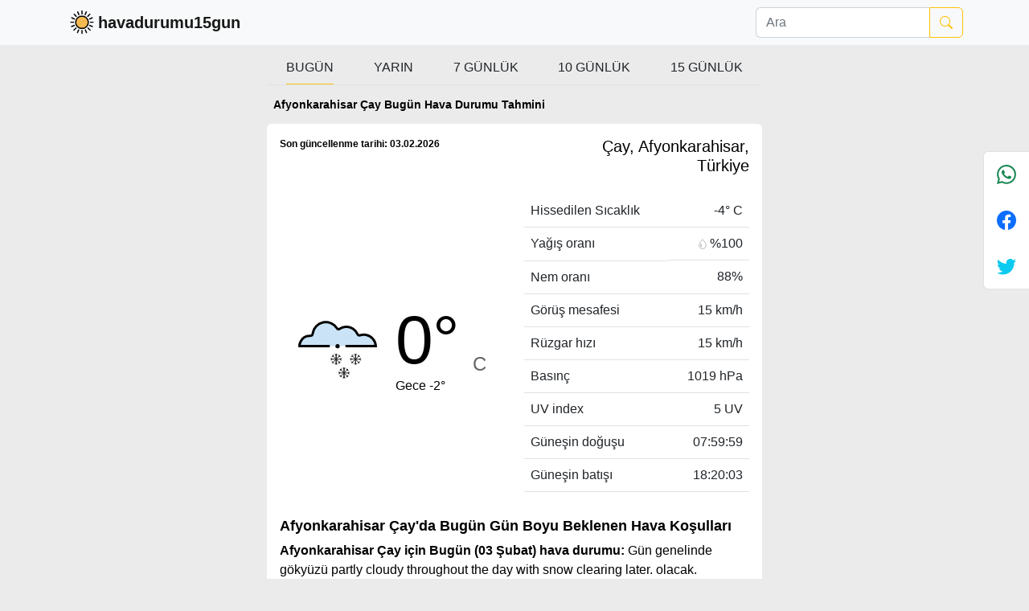

--- FILE ---
content_type: text/html; charset=UTF-8
request_url: https://havadurumu15gun.com/bugun-hava-durumu/afyonkarahisar-cay-bugun-hava-durumu
body_size: 8884
content:
<!doctype html>
<html xmlns="http://www.w3.org/1999/xhtml" lang="tr">

<head>
    <meta charset="UTF-8">
<meta http-equiv="X-UA-Compatible" content="IE=edge">
<meta name="viewport" content="width=device-width, initial-scale=1.0">
<meta name="description" content="<strong>Afyonkarahisar Çay için Bugün (03 Şubat) hava durumu:</strong> Gün genelinde gökyüzü partly cloudy throughout the day with snow clearing later...." />
<meta name="robots" content="max-snippet:-1, max-image-preview:large, max-video-preview:-1" />
<meta name="keywords" content="hava durumu, hava durumu 10 günlük, hava durumu 15 günlük, hava durumu 7 günlük" />
<meta name="yandex-verification" content="a3055882c1d14427" />
<meta name="theme-color" content="#f6b852">
<title>Afyonkarahisar Çay bugün hava durumu - havadurumu15gun</title>

<meta property="og:type" content="website">
<meta property="og:title" content="Afyonkarahisar Çay bugün hava durumu - havadurumu15gun">
<meta property="og:description" content="<strong>Afyonkarahisar Çay için Bugün (03 Şubat) hava durumu:</strong> Gün genelinde gökyüzü partly cloudy throughout the day with snow clearing later....">
<meta property="site_name" content="havadurumu15gun">
<meta property="og:url" content="https://havadurumu15gun.com/bugun-hava-durumu/afyonkarahisar-cay-bugun-hava-durumu">
<meta property="og:image" content="https://havadurumu15gun.com/images/bugun-hava-durumu/afyonkarahisar-cay-bugun-hava-durumu.jpg">
<meta property="og:image:url" content="https://havadurumu15gun.com/images/bugun-hava-durumu/afyonkarahisar-cay-bugun-hava-durumu.jpg">
<meta property="og:image:secure_url" content="https://havadurumu15gun.com/images/bugun-hava-durumu/afyonkarahisar-cay-bugun-hava-durumu.jpg">

<meta name="twitter:image" content="https://havadurumu15gun.com/images/bugun-hava-durumu/afyonkarahisar-cay-bugun-hava-durumu.jpg">
<meta name="twitter:card" content="summary">
<meta name="twitter:text:title" content="Afyonkarahisar Çay bugün hava durumu - havadurumu15gun">
<meta name="twitter:title" content="Afyonkarahisar Çay bugün hava durumu - havadurumu15gun">
<meta name="twitter:description" content="<strong>Afyonkarahisar Çay için Bugün (03 Şubat) hava durumu:</strong> Gün genelinde gökyüzü partly cloudy throughout the day with snow clearing later....">
<meta name="twitter:image:src" content="https://havadurumu15gun.com/images/bugun-hava-durumu/afyonkarahisar-cay-bugun-hava-durumu.jpg">
<meta name="twitter:site" content="havadurumu15gun.com">

<meta name="google-adsense-account" content="ca-pub-1370866852464259">

    <meta name="geo.region" content="TR" />
    <meta name="geo.placename" content="Çay, Afyonkarahisar, Türkiye" />
    <meta name="geo.position" content="38.5913;31.0206" />
    <meta name="ICBM" content="38.5913, 31.0206" />

    <meta property="og:latitude" content="38.5913" />
    <meta property="og:longitude" content="31.0206" />
    <meta property="og:street-address" content="Çay, Afyonkarahisar, Türkiye" />
    <meta property="og:locality" content="Çay, Afyonkarahisar, Türkiye" />
    <meta property="og:region" content="TR" />
    <meta property="og:country-name" content="Türkiye" />

<link rel="canonical" href="https://havadurumu15gun.com/bugun-hava-durumu/afyonkarahisar-cay-bugun-hava-durumu" />
<link rel="manifest" href="/manifest.json">
<link rel="apple-touch-icon" href="/assets/img/havadurumu15gun-logo-64x64.png">
<link rel="icon" type="image/png" sizes="192x192" href="/assets/img/havadurumu15gun-logo-192x192.png" />
<link rel="icon" type="image/png" sizes="96x96" href="/assets/img/havadurumu15gun-logo-96x96.png" />
<link rel="alternate" type="application/rss+xml" href="https://havadurumu15gun.com/rss/bugun.xml" />
<link rel="alternate" type="application/rss+xml" href="https://havadurumu15gun.com/rss/bugunilce.xml" />
<link rel="alternate" type="application/rss+xml" href="https://havadurumu15gun.com/rss/yarin.xml" />
<link rel="alternate" type="application/rss+xml" href="https://havadurumu15gun.com/rss/yarinilce.xml" />

    <script type="application/ld+json">
        {
            "@context": "https://schema.org",
            "@type": "Place",
            "address": {
                "@type": "PostalAddress",
                "addressLocality": "Çay, Afyonkarahisar, Türkiye",
                "addressRegion": "TR",
                "postalCode": ""
            },
            "geo": {
                "@type": "GeoCoordinates",
                "latitude": "38.5913",
                "longitude": "31.0206",
                "addressCountry": "TR",
                "postalCode": ""
            },
            "name": "Çay, Afyonkarahisar, Türkiye"
        }
    </script>
    <script async src="https://pagead2.googlesyndication.com/pagead/js/adsbygoogle.js?client=ca-pub-1370866852464259" crossorigin="anonymous"></script>
    <link rel="stylesheet" href="/assets/dist/css/main.min.css">
    <link rel="amphtml" href="https://havadurumu15gun.com/bugun-hava-durumu/afyonkarahisar-cay-bugun-hava-durumu?amp=true">

    <script type="application/ld+json">
    {
        "@context": "http://schema.org",
        "@type": "BreadcrumbList",
        "name": "Afyonkarahisar Çay bugün hava durumu - havadurumu15gun",
        "itemListElement": [{
            "@type": "ListItem",
            "position": 1,
            "item": "https://havadurumu15gun.com/",
            "url": "https://havadurumu15gun.com/",
            "name": "Hava Durumu"
        }, {
            "@type": "ListItem",
            "position": 2,
            "item": "https://havadurumu15gun.com/bugun-hava-durumu/afyonkarahisar-cay-bugun-hava-durumu",
            "url": "https://havadurumu15gun.com/bugun-hava-durumu/afyonkarahisar-cay-bugun-hava-durumu",
            "description": "<strong>Afyonkarahisar Çay için Bugün (03 Şubat) hava durumu:</strong> Gün genelinde gökyüzü partly cloudy throughout the day with snow clearing later. olacak. Sıcaklıklar <strong>-2°C ile 0°C</strong> arasında değişirken, hissedilen sıcaklık ortalama -5°C seviyesinde kalacak.",
            "name": "Afyonkarahisar Çay bugün hava durumu - havadurumu15gun",
            "image": "https://havadurumu15gun.com/images/bugun-hava-durumu/afyonkarahisar-cay-bugun-hava-durumu.jpg"
        }]
    }
</script>
    
    <script type="application/ld+json">
        {
            "@context": "https://schema.org",
            "@type": "Article",
            "inLanguage": "tr-TR",
            "mainEntityOfPage": {
                "@type": "WebPage",
                "@id": "https://havadurumu15gun.com/bugun-hava-durumu/afyonkarahisar-cay-bugun-hava-durumu"
            },
            "headline": "Afyonkarahisar Çay Bugün Hava Durumu Tahmini",
            "alternativeHeadline": "Afyonkarahisar Çay Bugün Hava Durumu Tahmini",
            "image": {
                "@type": "ImageObject",
                "url": "https://havadurumu15gun.com/images/bugun-hava-durumu/afyonkarahisar-cay-bugun-hava-durumu.jpg"
            },
            "datePublished": "2026-02-03",
            "dateModified": "2026-02-03",
            "description": "<strong>Afyonkarahisar Çay için Bugün (03 Şubat) hava durumu:</strong> Gün genelinde gökyüzü partly cloudy throughout the day with snow clearing later. olacak. Sıcaklıklar <strong>-2°C ile 0°C</strong> arasında değişirken, hissedilen sıcaklık ortalama -5°C seviyesinde kalacak.",
            "articleBody": "03 Şubat günü Afyonkarahisar Çay'da hava genel olarak partly cloudy throughout the day with snow clearing later. bir seyir izleyecek. Güne <strong>-2°C</strong> ile başlarken, öğle saatlerinde termometreler <strong>0°C</strong> seviyesine çıkacak. Bulut örtüsü %75 oranında dağılım gösterirken, basınç 1019 hPa civarında sabit kalacak. Günlük planlarınız için kritik olan gün doğumu 07:59:59 ve gün batımı 18:20:03 saatleri arasındadır. UV indeksi düşük, güneş açısından riskli bir durum bulunmuyor.",
            "author": {
                "@type": "Organization",
                "name": "Hava durumu 15 gün",
                "url": "https://havadurumu15gun.com"
            },
            "publisher": {
                "@type": "Organization",
                "name": "havadurumu15gun.com",
                "logo": {
                    "@type": "ImageObject",
                    "url": "https://havadurumu15gun.com/assets/img/havadurumu15gun-logo-192x192.png"
                }
            },
            "keywords": [
                "Afyonkarahisar Çay Bugün Hava Durumu Tahmini",
                "Afyonkarahisar Çay bugün hava durumu - havadurumu15gun"
            ]
        }
    </script>


    <script type="application/ld+json">
        {
            "@context": "https://schema.org",
            "@type": "NewsArticle",
            "inLanguage": "tr-TR",
            "articleSection": "hava durumu",
            "mainEntityOfPage": {
                "@type": "WebPage",
                "@id": "https://havadurumu15gun.com/bugun-hava-durumu/afyonkarahisar-cay-bugun-hava-durumu"
            },
            "headline": "Afyonkarahisar Çay Bugün Hava Durumu Tahmini",
            "alternativeHeadline": "Afyonkarahisar Çay Bugün Hava Durumu Tahmini",
            "keywords": [
                "Afyonkarahisar Çay Bugün Hava Durumu Tahmini",
                "Afyonkarahisar Çay bugün hava durumu - havadurumu15gun"
            ],
            "image": {
                "@type": "ImageObject",
                "url": "https://havadurumu15gun.com/images/bugun-hava-durumu/afyonkarahisar-cay-bugun-hava-durumu.jpg"
            },
            "datePublished": "2026-02-03",
            "dateModified": "2026-02-03",
            "description": "<strong>Afyonkarahisar Çay için Bugün (03 Şubat) hava durumu:</strong> Gün genelinde gökyüzü partly cloudy throughout the day with snow clearing later. olacak. Sıcaklıklar <strong>-2°C ile 0°C</strong> arasında değişirken, hissedilen sıcaklık ortalama -5°C seviyesinde kalacak.",
            "articleBody": "03 Şubat günü Afyonkarahisar Çay'da hava genel olarak partly cloudy throughout the day with snow clearing later. bir seyir izleyecek. Güne <strong>-2°C</strong> ile başlarken, öğle saatlerinde termometreler <strong>0°C</strong> seviyesine çıkacak. Bulut örtüsü %75 oranında dağılım gösterirken, basınç 1019 hPa civarında sabit kalacak. Günlük planlarınız için kritik olan gün doğumu 07:59:59 ve gün batımı 18:20:03 saatleri arasındadır. UV indeksi düşük, güneş açısından riskli bir durum bulunmuyor.",
            "author": {
                "@type": "Organization",
                "name": "Hava durumu 15 gün",
                "url": "https://havadurumu15gun.com"
            },
            "publisher": {
                "@type": "Organization",
                "name": "havadurumu15gun.com",
                "logo": {
                    "@type": "ImageObject",
                    "url": "https://havadurumu15gun.com/assets/img/havadurumu15gun-logo-192x192.png"
                }
            }
        }
    </script>

    <script type="application/ld+json">
        {
            "@context": "https://schema.org",
            "@type": "Event",
            "name": "Afyonkarahisar Çay bugün hava durumu - havadurumu15gun",
            "startDate": "2026-02-03",
            "endDate": "2026-02-03",
            "description": "<strong>Afyonkarahisar Çay için Bugün (03 Şubat) hava durumu:</strong> Gün genelinde gökyüzü partly cloudy throughout the day with snow clearing later. olacak. Sıcaklıklar <strong>-2°C ile 0°C</strong> arasında değişirken, hissedilen sıcaklık ortalama -5°C seviyesinde kalacak.",
            "location": {
                "@type": "Place",
                "name": "Çay, Afyonkarahisar, Türkiye",
                "address": {
                    "@type": "PostalAddress",
                    "addressLocality": "Çay, Afyonkarahisar, Türkiye",
                    "addressCountry": "TR"
                },
                "geo": {
                    "@type": "GeoCoordinates",
                    "latitude": "38.5913",
                    "longitude": "31.0206"
                }
            },
            "image": "https://havadurumu15gun.com/images/bugun-hava-durumu/afyonkarahisar-cay-bugun-hava-durumu.jpg",
            "url": "https://havadurumu15gun.com/bugun-hava-durumu/afyonkarahisar-cay-bugun-hava-durumu"
        }
    </script>


    <!-- Google tag (gtag.js) -->
    <script async src="https://www.googletagmanager.com/gtag/js?id=G-HEPE5SJ66S"></script>
    <script>
        window.dataLayer = window.dataLayer || [];

        function gtag() {
            dataLayer.push(arguments);
        }
        gtag('js', new Date());

        gtag('config', 'G-HEPE5SJ66S');
    </script>


    <!--<script>
    if ('serviceWorker' in navigator) {
        window.addEventListener('load', () => {
            navigator.serviceWorker.register('/serviceworker.js')
                .then((reg) => console.log('Success: ', reg.scope))
                .catch((err) => console.log('Failure: ', err));
        })
    }
</script>-->
</head>

<body>
    <header class="navbar navbar-expand-lg navbar-light bg-light">
    <div class="container">
        <a hreflang="tr" title="havadurumu15gun" class="navbar-brand d-flex align-items-center fw-bold" href="/"><img width="40" height="30" src="/assets/img/favicon.svg" alt="havadurumu15gun-logo">havadurumu15gun</a>
        <button class="navbar-toggler" type="button" data-bs-toggle="collapse" data-bs-target="#navbarSupportedContent" aria-controls="navbarSupportedContent" aria-expanded="false" aria-label="Toggle navigation">
            <span class="navbar-toggler-icon"></span>
        </button>
                    <div class="collapse navbar-collapse" id="navbarSupportedContent">
                <ul class="navbar-nav me-auto mb-2 mb-lg-0">

                </ul>
                <form action="/searchpage" method="get" class="position-relative" role="search">
                    <div class="d-flex navbar-search-box">
                        <input autocomplete="off" name="query" type="text" onkeyup="return weatherBzr.searchInput(this, 'search-result-nav', '');" class="form-control" placeholder="Ara" aria-label="Ara">
                        <button title="search button" class="btn btn-outline-warning d-flex align-items-center" type="submit">
                            <svg xmlns="http://www.w3.org/2000/svg" width="16" height="16" fill="currentColor" class="bi bi-search" viewBox="0 0 16 16">
                                <path d="M11.742 10.344a6.5 6.5 0 1 0-1.397 1.398h-.001c.03.04.062.078.098.115l3.85 3.85a1 1 0 0 0 1.415-1.414l-3.85-3.85a1.007 1.007 0 0 0-.115-.1zM12 6.5a5.5 5.5 0 1 1-11 0 5.5 5.5 0 0 1 11 0z" />
                            </svg>
                        </button>
                    </div>
                    <div class="search-result-nav position-absolute w-100 bg-white rounded-top"></div>
                </form>
            </div>
            </div>
</header>    <div class="container-fluid">
        <div class="row justify-content-center mt-2">
            <div class="col-lg-6">
                
<div class="d-flex justify-content-between overflow-auto border-bottom mb-2 px-0 px-md-3 overflow-auto">
    <a title="Afyonkarahisar Çay bugün hava durumu" hreflang="tr" href="/bugun-hava-durumu/afyonkarahisar-cay-bugun-hava-durumu" class="flex-shrink-0 flex-shrink-md-1 mx-2 py-2 text-center text-dark text-decoration-none text-uppercase border-bottom border-warning">Bugün</a>
    <a title="Afyonkarahisar Çay yarınki hava durumu" hreflang="tr" href="/yarinki-hava-durumu/afyonkarahisar-cay-yarin-hava-durumu" class="flex-shrink-0 flex-shrink-md-1 mx-2 py-2 text-center text-dark text-decoration-none text-uppercase ">Yarın</a>
    <a title="Afyonkarahisar Çay hava durumu 7 günlük" hreflang="tr" href="/hava-durumu-7-gunluk/afyonkarahisar-cay-hava-durumu-7-gunluk" class="flex-shrink-0 flex-shrink-md-1 mx-2 py-2 text-center text-dark text-decoration-none text-uppercase ">7 günlük</a>
    <a title="Afyonkarahisar Çay hava durumu 10 günlük" hreflang="tr" href="/10-gunluk-hava-durumu/afyonkarahisar-cay-hava-durumu-10-gunluk" class="flex-shrink-0 flex-shrink-md-1 mx-2 py-2 text-center text-dark text-decoration-none text-uppercase ">10 günlük</a>
    <a title="Afyonkarahisar Çay hava durumu 15 günlük" hreflang="tr" href="/hava-durumu-15-gunluk/afyonkarahisar-cay-hava-durumu-15-gunluk" class="flex-shrink-0 flex-shrink-md-1 mx-2 py-2 text-center text-dark text-decoration-none text-uppercase ">15 günlük</a>
</div><div class="p-2">
    <h1 class="f_14 fw-bold">Afyonkarahisar Çay Bugün Hava Durumu Tahmini</h1>
</div>
<div class="bg-white p-3 rounded">
    <div class="row justify-content-between">
        <div class="col-lg-5 col-12 text-start">
            <p class="p-0 m-0 f_12 fw-bold">Son güncellenme tarihi: 03.02.2026</p>
        </div>
        <div class="col-lg-5 col-12 text-end">
            <h2 class="fs-5">Çay, Afyonkarahisar, Türkiye</h2>
        </div>
    </div>
    <div class="row align-items-center">
        <div class="col-12 col-lg-6 my-3 my-0">
            <div class="d-flex justify-content-evenly align-items-center">
                <div>
                    <img width="98" height="98" loading="lazy" src="/assets/img/weathericons/snow.svg" alt="snow">
                </div>
                <div>
                    <div class="d-flex">
                        <span class="temp">0°</span>
                        <span class="after-temp mt-auto">C</span>
                    </div>
                    <div>
                        Gece -2°
                    </div>
                </div>
            </div>
        </div>
        <div class="col-12 col-lg-6 my-3 my-0">
            <table class="table fw-normal f_16">
                <tbody>
                    <tr>
                        <th class="fw-light">Hissedilen Sıcaklık</th>
                        <td class="fw-light text-end">-4° C</td>
                    </tr>
                    <tr>
                        <th class="fw-light">Yağış oranı</th>
                        <td class="fw-light justify-content-end d-flex align-items-center"><img class="me-1" width="10" height="13" src="/assets/img/weathericons/precip.svg" alt="precip"> %100</td>
                    </tr>
                    <tr>
                        <th class="fw-light">Nem oranı</th>
                        <td class="fw-light text-end">88%</td>
                    </tr>
                    <tr>
                        <th class="fw-light">Görüş mesafesi</th>
                        <td class="fw-light text-end">15 km/h</td>
                    </tr>
                    <tr>
                        <th class="fw-light">Rüzgar hızı</th>
                        <td class="fw-light text-end">15 km/h</td>
                    </tr>
                    <tr>
                        <th class="fw-light">Basınç</th>
                        <td class="fw-light text-end">1019 hPa</td>
                    </tr>
                    <tr>
                        <th class="fw-light">UV index</th>
                        <td class="fw-light text-end">5 UV</td>
                    </tr>
                    <tr>
                        <th class="fw-light">Güneşin doğuşu</th>
                        <td class="fw-light text-end">07:59:59</td>
                    </tr>
                    <tr>
                        <th class="fw-light">Güneşin batışı</th>
                        <td class="fw-light text-end">18:20:03</td>
                    </tr>
                </tbody>
            </table>
        </div>
    </div>
    <div>
        <h2 class="f_18 fw-bold">Afyonkarahisar Çay'da Bugün Gün Boyu Beklenen Hava Koşulları</h2>
        <p>
            <strong>Afyonkarahisar Çay için Bugün (03 Şubat) hava durumu:</strong> Gün genelinde gökyüzü partly cloudy throughout the day with snow clearing later. olacak. Sıcaklıklar <strong>-2°C ile 0°C</strong> arasında değişirken, hissedilen sıcaklık ortalama -5°C seviyesinde kalacak.        </p>
        <h2 class="f_18 fw-bold">Afyonkarahisar Çay'da Bugün Sıcaklık, Nem ve Rüzgar Bilgisi</h2>

        <p><b>Sıcaklık Değerleri:</b> Yarın Afyonkarahisar Çay'da günün en yüksek sıcaklığı <strong>0°C</strong>, en düşük ise <strong>-2°C</strong> olacak. Nem oranının %88 olmasıyla birlikte hissedilen sıcaklık -5°C civarında seyredecek.</p><p><b>Rüzgar ve Nem:</b> Rüzgar saatte 15 km hızla esecek. Hafif esintili bir hava bekleniyor. Yüksek nem oranı, özellikle akşam saatlerinde havanın daha serin (veya sıcak) hissedilmesine neden olabilir.</p>
        <h2 class="f_18 fw-bold">Afyonkarahisar Çay'da Bugün Yağış Olasılığı ve Görüş Mesafesi</h2>

        <p><b>Yağış Durumu:</b> Afyonkarahisar Çay'da yarın yağış olasılığı <strong>%100</strong> seviyesinde. Yağış ihtimali oldukça yüksek, dışarı çıkarken hazırlıklı olun.</p><p><b>Görüş Mesafesi:</b> Görüş mesafesi yaklaşık 15 km olarak öngörülüyor, ulaşımda herhangi bir aksama beklenmemektedir.</p>
        <h2 class="f_18 fw-bold">Afyonkarahisar Çay'da Bugün Hissedilen Sıcaklık ve Diğer Önemli Bilgiler</h2>

        <p>
            03 Şubat günü Afyonkarahisar Çay'da hava genel olarak partly cloudy throughout the day with snow clearing later. bir seyir izleyecek. Güne <strong>-2°C</strong> ile başlarken, öğle saatlerinde termometreler <strong>0°C</strong> seviyesine çıkacak. Bulut örtüsü %75 oranında dağılım gösterirken, basınç 1019 hPa civarında sabit kalacak. Günlük planlarınız için kritik olan gün doğumu 07:59:59 ve gün batımı 18:20:03 saatleri arasındadır. UV indeksi düşük, güneş açısından riskli bir durum bulunmuyor.            Afyonkarahisar Çay bugün hava durumu tahmini bu şekildedir.
        </p>

        <div class="d-flex justify-content-center">
            <img class="img-fluid" width="1200" height="1200" src="https://havadurumu15gun.com/images/bugun-hava-durumu/afyonkarahisar-cay-bugun-hava-durumu.jpg" loading="lazy" title="Afyonkarahisar Çay Bugün Hava Durumu Tahmini" alt="Afyonkarahisar Çay Bugün Hava Durumu Tahmini">
        </div>
    </div>
</div>
<div class="my-3 p-3 bg-white desc-overflow-y">
    <p class="f_13">
        <div><h2>Afyonkarahisar Çay bugün hava durumu</h2>
    <p><strong>Afyonkarahisar Çay bugün hava durumu nasıl olacak?</strong> <strong>Afyonkarahisar Çay bugün hava durumu </strong> , yağış durumu ve sıcaklık dereceleri hakkında ayrıntılı tahminleri öğrenmek için sitemizden yararlanabilirsiniz.</p>
    <p>Sitemize gelen ziyaretçilerin en fazla şu sorulara yanıt aradıkları tespit edilmiştir: Afyonkarahisar Çay bugün hava durumu <strong>hava durumu Afyonkarahisar Çay</strong>, bugün hava durumu nasıl, meteoroloji Afyonkarahisar Çay</p> 
    <p><strong>Afyonkarahisar Çay hava durumu tahminlerini</strong> en iyi yapan site; hava durumu 15 günlük sitesidir. <strong>Hava durumu</strong> tahminlerini haftalık, aylık ve saatlik hava durumu olarak ziyaretçilerine aktarıyor. Hava durumu 7 günlük, hava durumu 10 günlük hava durumu 15 güne kadar uzatılmış hava tahminleri ile tahminlerinin yanında daha fazla ayrıntının yer aldığı saatlik hava durumu tahminlerini bulabilirsiniz. Bu sitede yer alan geniş tahmin süreleri, kolay ve anlaşılır görseller ile ziyaretçilerine kaliteli hizmet sunuyor. Ayrıca sitede güncel Türkiye uydu radar görüntüleri ile bulutların hareket yönü, yağış ve fırtına takibi yapılabilmektedir.</p>
    <p>Hızlı güncellenen <strong>Afyonkarahisar Çay hava durumu</strong> sayfasından her 10 dakikada arayla anlık hava tahminleri ile yağış oranı, nem oranı, hava sıcaklık dereceleri, hissedilen hava sıcaklığı, hava basıncı, rüzgar hızı ve yönü, görüş mesafesi gibi değerlere de ulaşabilirsiniz. Sitenin üst kısmında yer alan hava uyarı ikonu ve uyarı mesajı ile şiddetli hava koşulları hakkında ziyaretçiler bilgilendirilmektedir.</p>
    <p><strong>Afyonkarahisar Çay hava durumunu</strong> öğrenme ihtiyacı olduğu zaman, en güvenilir kaynak olan Hava Durumu sayfasını ziyaret etmenizi öneriyoruz. Saatlik, günlük ve aylık hava durumu gibi farklı zaman aralıklarında hava durumuna bakabilirsiniz. Ancak sayfadaki hava tahmin sürelerinden en isabetli sonuçları haftalık yani 7 günlük olduğunu belirtmek daha doğru olur. Diğer uzun süreli hava tahminleri sık sık değişerek yaklaşan günlerde kesinleşmektedir. </p></div>    </p>
</div>
    <div class="bg-white p-2">
        <div class="p-2">
            <p>Diğer İlçeler</p>
        </div>
        <nav>
            <ul class="row list-unstyled">
                                    <li class="col-4 mt-2 text-dark text-decoration-none">
                        <a hreflang="tr" title="Afyonkarahisar Bayat bugün hava durumu" href="/bugun-hava-durumu/afyonkarahisar-bayat-bugun-hava-durumu" class="text-decoration-none text-dark p-2 border f_12 p-0 m-0 fw-300 d-block">
                            Bayat Hava Durumu
                        </a>
                    </li>
                                    <li class="col-4 mt-2 text-dark text-decoration-none">
                        <a hreflang="tr" title="Afyonkarahisar Başmakçı bugün hava durumu" href="/bugun-hava-durumu/afyonkarahisar-basmakci-bugun-hava-durumu" class="text-decoration-none text-dark p-2 border f_12 p-0 m-0 fw-300 d-block">
                            Başmakçı Hava Durumu
                        </a>
                    </li>
                                    <li class="col-4 mt-2 text-dark text-decoration-none">
                        <a hreflang="tr" title="Afyonkarahisar Bolvadin bugün hava durumu" href="/bugun-hava-durumu/afyonkarahisar-bolvadin-bugun-hava-durumu" class="text-decoration-none text-dark p-2 border f_12 p-0 m-0 fw-300 d-block">
                            Bolvadin Hava Durumu
                        </a>
                    </li>
                                    <li class="col-4 mt-2 text-dark text-decoration-none">
                        <a hreflang="tr" title="Afyonkarahisar Dazkırı bugün hava durumu" href="/bugun-hava-durumu/afyonkarahisar-dazkiri-bugun-hava-durumu" class="text-decoration-none text-dark p-2 border f_12 p-0 m-0 fw-300 d-block">
                            Dazkırı Hava Durumu
                        </a>
                    </li>
                                    <li class="col-4 mt-2 text-dark text-decoration-none">
                        <a hreflang="tr" title="Afyonkarahisar Dinar bugün hava durumu" href="/bugun-hava-durumu/afyonkarahisar-dinar-bugun-hava-durumu" class="text-decoration-none text-dark p-2 border f_12 p-0 m-0 fw-300 d-block">
                            Dinar Hava Durumu
                        </a>
                    </li>
                                    <li class="col-4 mt-2 text-dark text-decoration-none">
                        <a hreflang="tr" title="Afyonkarahisar Emirdağ bugün hava durumu" href="/bugun-hava-durumu/afyonkarahisar-emirdag-bugun-hava-durumu" class="text-decoration-none text-dark p-2 border f_12 p-0 m-0 fw-300 d-block">
                            Emirdağ Hava Durumu
                        </a>
                    </li>
                                    <li class="col-4 mt-2 text-dark text-decoration-none">
                        <a hreflang="tr" title="Afyonkarahisar Evciler bugün hava durumu" href="/bugun-hava-durumu/afyonkarahisar-evciler-bugun-hava-durumu" class="text-decoration-none text-dark p-2 border f_12 p-0 m-0 fw-300 d-block">
                            Evciler Hava Durumu
                        </a>
                    </li>
                                    <li class="col-4 mt-2 text-dark text-decoration-none">
                        <a hreflang="tr" title="Afyonkarahisar Hocalar bugün hava durumu" href="/bugun-hava-durumu/afyonkarahisar-hocalar-bugun-hava-durumu" class="text-decoration-none text-dark p-2 border f_12 p-0 m-0 fw-300 d-block">
                            Hocalar Hava Durumu
                        </a>
                    </li>
                                    <li class="col-4 mt-2 text-dark text-decoration-none">
                        <a hreflang="tr" title="Afyonkarahisar Işıklar bugün hava durumu" href="/bugun-hava-durumu/afyonkarahisar-isiklar-bugun-hava-durumu" class="text-decoration-none text-dark p-2 border f_12 p-0 m-0 fw-300 d-block">
                            Işıklar Hava Durumu
                        </a>
                    </li>
                                    <li class="col-4 mt-2 text-dark text-decoration-none">
                        <a hreflang="tr" title="Afyonkarahisar Kızılören bugün hava durumu" href="/bugun-hava-durumu/afyonkarahisar-kiziloren-bugun-hava-durumu" class="text-decoration-none text-dark p-2 border f_12 p-0 m-0 fw-300 d-block">
                            Kızılören Hava Durumu
                        </a>
                    </li>
                                    <li class="col-4 mt-2 text-dark text-decoration-none">
                        <a hreflang="tr" title="Afyonkarahisar Merkez bugün hava durumu" href="/bugun-hava-durumu/afyonkarahisar-merkez-bugun-hava-durumu" class="text-decoration-none text-dark p-2 border f_12 p-0 m-0 fw-300 d-block">
                            Merkez Hava Durumu
                        </a>
                    </li>
                                    <li class="col-4 mt-2 text-dark text-decoration-none">
                        <a hreflang="tr" title="Afyonkarahisar Sandıklı bugün hava durumu" href="/bugun-hava-durumu/afyonkarahisar-sandikli-bugun-hava-durumu" class="text-decoration-none text-dark p-2 border f_12 p-0 m-0 fw-300 d-block">
                            Sandıklı Hava Durumu
                        </a>
                    </li>
                                    <li class="col-4 mt-2 text-dark text-decoration-none">
                        <a hreflang="tr" title="Afyonkarahisar Sinanpaşa bugün hava durumu" href="/bugun-hava-durumu/afyonkarahisar-sinanpasa-bugun-hava-durumu" class="text-decoration-none text-dark p-2 border f_12 p-0 m-0 fw-300 d-block">
                            Sinanpaşa Hava Durumu
                        </a>
                    </li>
                                    <li class="col-4 mt-2 text-dark text-decoration-none">
                        <a hreflang="tr" title="Afyonkarahisar Sultandağı bugün hava durumu" href="/bugun-hava-durumu/afyonkarahisar-sultandagi-bugun-hava-durumu" class="text-decoration-none text-dark p-2 border f_12 p-0 m-0 fw-300 d-block">
                            Sultandağı Hava Durumu
                        </a>
                    </li>
                                    <li class="col-4 mt-2 text-dark text-decoration-none">
                        <a hreflang="tr" title="Afyonkarahisar Çay bugün hava durumu" href="/bugun-hava-durumu/afyonkarahisar-cay-bugun-hava-durumu" class="text-decoration-none text-dark p-2 border f_12 p-0 m-0 fw-300 d-block">
                            Çay Hava Durumu
                        </a>
                    </li>
                                    <li class="col-4 mt-2 text-dark text-decoration-none">
                        <a hreflang="tr" title="Afyonkarahisar Çobanlar bugün hava durumu" href="/bugun-hava-durumu/afyonkarahisar-cobanlar-bugun-hava-durumu" class="text-decoration-none text-dark p-2 border f_12 p-0 m-0 fw-300 d-block">
                            Çobanlar Hava Durumu
                        </a>
                    </li>
                                    <li class="col-4 mt-2 text-dark text-decoration-none">
                        <a hreflang="tr" title="Afyonkarahisar İhsaniye bugün hava durumu" href="/bugun-hava-durumu/afyonkarahisar-ihsaniye-bugun-hava-durumu" class="text-decoration-none text-dark p-2 border f_12 p-0 m-0 fw-300 d-block">
                            İhsaniye Hava Durumu
                        </a>
                    </li>
                                    <li class="col-4 mt-2 text-dark text-decoration-none">
                        <a hreflang="tr" title="Afyonkarahisar İscehisar bugün hava durumu" href="/bugun-hava-durumu/afyonkarahisar-iscehisar-bugun-hava-durumu" class="text-decoration-none text-dark p-2 border f_12 p-0 m-0 fw-300 d-block">
                            İscehisar Hava Durumu
                        </a>
                    </li>
                                    <li class="col-4 mt-2 text-dark text-decoration-none">
                        <a hreflang="tr" title="Afyonkarahisar Şuhut bugün hava durumu" href="/bugun-hava-durumu/afyonkarahisar-suhut-bugun-hava-durumu" class="text-decoration-none text-dark p-2 border f_12 p-0 m-0 fw-300 d-block">
                            Şuhut Hava Durumu
                        </a>
                    </li>
                            </ul>
        </nav>
    </div>


            </div>
        </div>
    </div>

    
<div class="position-fixed end-0 bottom-50" style="z-index: 10;">
    <div class="d-flex flex-column border-start border-bottom border-top bg-white rounded-start">
        <div>
            <a target="_blank" href="https://api.whatsapp.com/send?text=https://havadurumu15gun.com/bugun-hava-durumu/afyonkarahisar-cay-bugun-hava-durumu" class="text-success p-md-3 p-2 d-block" title="share whatsapp">
                <svg xmlns="http://www.w3.org/2000/svg" width="24" height="24" fill="currentColor" class="bi bi-whatsapp" viewBox="0 0 16 16">
                    <path d="M13.601 2.326A7.854 7.854 0 0 0 7.994 0C3.627 0 .068 3.558.064 7.926c0 1.399.366 2.76 1.057 3.965L0 16l4.204-1.102a7.933 7.933 0 0 0 3.79.965h.004c4.368 0 7.926-3.558 7.93-7.93A7.898 7.898 0 0 0 13.6 2.326zM7.994 14.521a6.573 6.573 0 0 1-3.356-.92l-.24-.144-2.494.654.666-2.433-.156-.251a6.56 6.56 0 0 1-1.007-3.505c0-3.626 2.957-6.584 6.591-6.584a6.56 6.56 0 0 1 4.66 1.931 6.557 6.557 0 0 1 1.928 4.66c-.004 3.639-2.961 6.592-6.592 6.592zm3.615-4.934c-.197-.099-1.17-.578-1.353-.646-.182-.065-.315-.099-.445.099-.133.197-.513.646-.627.775-.114.133-.232.148-.43.05-.197-.1-.836-.308-1.592-.985-.59-.525-.985-1.175-1.103-1.372-.114-.198-.011-.304.088-.403.087-.088.197-.232.296-.346.1-.114.133-.198.198-.33.065-.134.034-.248-.015-.347-.05-.099-.445-1.076-.612-1.47-.16-.389-.323-.335-.445-.34-.114-.007-.247-.007-.38-.007a.729.729 0 0 0-.529.247c-.182.198-.691.677-.691 1.654 0 .977.71 1.916.81 2.049.098.133 1.394 2.132 3.383 2.992.47.205.84.326 1.129.418.475.152.904.129 1.246.08.38-.058 1.171-.48 1.338-.943.164-.464.164-.86.114-.943-.049-.084-.182-.133-.38-.232z"/>
                </svg>
            </a>
        </div>
        <div>
            <a target="_blank" href="https://www.facebook.com/sharer/sharer.php?u=https://havadurumu15gun.com/bugun-hava-durumu/afyonkarahisar-cay-bugun-hava-durumu" class="text-primary p-md-3 p-2 d-block" title="share facebook">
                <svg xmlns="http://www.w3.org/2000/svg" width="24" height="24" fill="currentColor" class="bi bi-facebook" viewBox="0 0 16 16">
                    <path d="M16 8.049c0-4.446-3.582-8.05-8-8.05C3.58 0-.002 3.603-.002 8.05c0 4.017 2.926 7.347 6.75 7.951v-5.625h-2.03V8.05H6.75V6.275c0-2.017 1.195-3.131 3.022-3.131.876 0 1.791.157 1.791.157v1.98h-1.009c-.993 0-1.303.621-1.303 1.258v1.51h2.218l-.354 2.326H9.25V16c3.824-.604 6.75-3.934 6.75-7.951z"/>
                </svg>
            </a>
        </div>
        <div>
            <a target="_blank" href="https://twitter.com/intent/tweet?url=https://havadurumu15gun.com/bugun-hava-durumu/afyonkarahisar-cay-bugun-hava-durumu" class="text-info p-md-3 p-2 d-block" title="share twitter">
                <svg xmlns="http://www.w3.org/2000/svg" width="24" height="24" fill="currentColor" class="bi bi-twitter" viewBox="0 0 16 16">
                    <path d="M5.026 15c6.038 0 9.341-5.003 9.341-9.334 0-.14 0-.282-.006-.422A6.685 6.685 0 0 0 16 3.542a6.658 6.658 0 0 1-1.889.518 3.301 3.301 0 0 0 1.447-1.817 6.533 6.533 0 0 1-2.087.793A3.286 3.286 0 0 0 7.875 6.03a9.325 9.325 0 0 1-6.767-3.429 3.289 3.289 0 0 0 1.018 4.382A3.323 3.323 0 0 1 .64 6.575v.045a3.288 3.288 0 0 0 2.632 3.218 3.203 3.203 0 0 1-.865.115 3.23 3.23 0 0 1-.614-.057 3.283 3.283 0 0 0 3.067 2.277A6.588 6.588 0 0 1 .78 13.58a6.32 6.32 0 0 1-.78-.045A9.344 9.344 0 0 0 5.026 15z"/>
                </svg>
            </a>
        </div>
    </div>
</div>    <!-- Footer -->
<footer class="text-center text-lg-start bzr-border bg-light text-muted mt-5 footer">
    <!-- Section: Social media -->
    <section class="d-flex justify-content-center justify-content-lg-end p-4 border-bottom">
        <!-- Left -->
        <div class="me-5 d-none d-lg-block">
            <span class="text-body">Bizi sosyal medyadan takip edin:</span>
        </div>
        <!-- Left -->

        <!-- Right -->
        <div>
            <a href="https://www.facebook.com/havadurumu15guncom" title="Facebook" class="text-decoration-none me-4 text-body" target="_blank" rel="noreferrer noopener nofollow">
                Facebook
            </a>
            <a href="https://twitter.com/havadurumu15gu1" title="Twitter" class="text-decoration-none me-4 text-body" target="_blank" rel="noreferrer noopener nofollow">
                Twitter
            </a>
            <a href="https://www.instagram.com/havadurumu15guncom/" title="Instagram" target="_blank" rel="noreferrer noopener nofollow" class="text-decoration-none me-4 text-body">
                İnstagram
            </a>
        </div>
        <!-- Right -->
    </section>
    <!-- Section: Social media -->

    <!-- Section: Links  -->
    <section class="">
        <div class="container text-center text-md-start mt-5">
            <div class="row">
                <div class="col-md-3">
                    <div class="text-uppercase f_22 text-body">havadurumu15gun</div>
                    <p class="text-body">
                        Hava Durumu 15 Günlük, 15 günlük hava durumu, 10 günlük hava durumu, 7 günlük hava durumu, bugunkü hava durumu, yarinki hava durumu
                    </p>
                    <img loading="lazy" title="havadurumu15gun.com logo" width="50" height="50" src="/assets/img/favicon.svg" alt="havadurumu15gun.com logo">
                </div>
                <div class="col-md-9">
                    <div class="row mt-3">
                        <!-- Grid column -->
                        <div class="col-md-3 mx-auto mb-4">
                            <p class="text-body fw-bold">
                                hava durumu 15 gunluk
                            </p>
                            <ul class="list-unstyled mb-0 text-start">
                                <li>
                                    <a title="İstanbul hava durumu 15 günlük" class="text-body text-decoration-none f_12" href="https://havadurumu15gun.com/hava-durumu-15-gunluk/istanbul-hava-durumu-15-gunluk">İstanbul hava durumu 15 günlük</a>
                                </li>
                                <li>
                                    <a title="Ankara hava durumu 15 günlük" class="text-body text-decoration-none f_12" href="https://havadurumu15gun.com/hava-durumu-15-gunluk/ankara-hava-durumu-15-gunluk">Ankara hava durumu 15 günlük</a>
                                </li>
                                <li>
                                    <a title="İzmir hava durumu 15 günlük" class="text-body text-decoration-none f_12" href="https://havadurumu15gun.com/hava-durumu-15-gunluk/izmir-hava-durumu-15-gunluk">İzmir hava durumu 15 günlük</a>
                                </li>
                                <li>
                                    <a title="Bursa hava durumu 15 günlük" class="text-body text-decoration-none f_12" href="https://havadurumu15gun.com/hava-durumu-15-gunluk/bursa-hava-durumu-15-gunluk">Bursa hava durumu 15 günlük</a>
                                </li>
                                <li>
                                    <a title="Antalya hava durumu 15 günlük" class="text-body text-decoration-none f_12" href="https://havadurumu15gun.com/hava-durumu-15-gunluk/antalya-hava-durumu-15-gunluk">Antalya hava durumu 15 günlük</a>
                                </li>
                                <li>
                                    <a title="Konya hava durumu 15 günlük" class="text-body text-decoration-none f_12" href="https://havadurumu15gun.com/hava-durumu-15-gunluk/konya-hava-durumu-15-gunluk">Konya hava durumu 15 günlük</a>
                                </li>
                                <li>
                                    <a title="Adana hava durumu 15 günlük" class="text-body text-decoration-none f_12" href="https://havadurumu15gun.com/hava-durumu-15-gunluk/adana-hava-durumu-15-gunluk">Adana hava durumu 15 günlük</a>
                                </li>
                                <li>
                                    <a title="Şanlıurfa hava durumu 15 günlük" class="text-body text-decoration-none f_12" href="https://havadurumu15gun.com/hava-durumu-15-gunluk/sanliurfa-hava-durumu-15-gunluk">Şanlıurfa hava durumu 15 günlük</a>
                                </li>
                                <li>
                                    <a title="Gaziantep hava durumu 15 günlük" class="text-body text-decoration-none f_12" href="https://havadurumu15gun.com/hava-durumu-15-gunluk/gaziantep-hava-durumu-15-gunluk">Gaziantep hava durumu 15 günlük</a>
                                </li>
                                <li>
                                    <a title="Kocaeli hava durumu 15 günlük" class="text-body text-decoration-none f_12" href="https://havadurumu15gun.com/hava-durumu-15-gunluk/kocaeli-hava-durumu-15-gunluk">Kocaeli hava durumu 15 günlük</a>
                                </li>
                            </ul>
                        </div>
                        <!-- Grid column -->

                        <!-- Grid column -->
                        <div class="col-md-3 mx-auto mb-4">
                            <p class="text-body fw-bold">
                                hava durumu 10 gunluk
                            </p>
                            <ul class="list-unstyled mb-0 text-start list-unstyled">
                                <li>
                                    <a title="İstanbul hava durumu 10 günlük" class="text-body text-decoration-none f_12" href="https://havadurumu15gun.com/10-gunluk-hava-durumu/istanbul-hava-durumu-10-gunluk">İstanbul hava durumu 10 günlük</a>
                                </li>
                                <li>
                                    <a title="Ankara hava durumu 10 günlük" class="text-body text-decoration-none f_12" href="https://havadurumu15gun.com/10-gunluk-hava-durumu/ankara-hava-durumu-10-gunluk">Ankara hava durumu 10 günlük</a>
                                </li>
                                <li>
                                    <a title="İzmir hava durumu 10 günlük" class="text-body text-decoration-none f_12" href="https://havadurumu15gun.com/10-gunluk-hava-durumu/izmir-hava-durumu-10-gunluk">İzmir hava durumu 10 günlük</a>
                                </li>
                                <li>
                                    <a title="Bursa hava durumu 10 günlük" class="text-body text-decoration-none f_12" href="https://havadurumu15gun.com/10-gunluk-hava-durumu/bursa-hava-durumu-10-gunluk">Bursa hava durumu 10 günlük</a>
                                </li>
                                <li>
                                    <a title="Antalya hava durumu 10 günlük" class="text-body text-decoration-none f_12" href="https://havadurumu15gun.com/10-gunluk-hava-durumu/antalya-hava-durumu-10-gunluk">Antalya hava durumu 10 günlük</a>
                                </li>
                                <li>
                                    <a title="Konya hava durumu 10 günlük" class="text-body text-decoration-none f_12" href="https://havadurumu15gun.com/10-gunluk-hava-durumu/konya-hava-durumu-10-gunluk">Konya hava durumu 10 günlük</a>
                                </li>
                                <li>
                                    <a title="Adana hava durumu 10 günlük" class="text-body text-decoration-none f_12" href="https://havadurumu15gun.com/10-gunluk-hava-durumu/adana-hava-durumu-10-gunluk">Adana hava durumu 10 günlük</a>
                                </li>
                                <li>
                                    <a title="Şanlıurfa hava durumu 10 günlük" class="text-body text-decoration-none f_12" href="https://havadurumu15gun.com/10-gunluk-hava-durumu/sanliurfa-hava-durumu-10-gunluk">Şanlıurfa hava durumu 10 günlük</a>
                                </li>
                                <li>
                                    <a title="Gaziantep hava durumu 10 günlük" class="text-body text-decoration-none f_12" href="https://havadurumu15gun.com/10-gunluk-hava-durumu/gaziantep-hava-durumu-10-gunluk">Gaziantep hava durumu 10 günlük</a>
                                </li>
                                <li>
                                    <a title="Kocaeli hava durumu 10 günlük" class="text-body text-decoration-none f_12" href="https://havadurumu15gun.com/10-gunluk-hava-durumu/kocaeli-hava-durumu-10-gunluk">Kocaeli hava durumu 10 günlük</a>
                                </li>
                            </ul>
                        </div>
                        <!-- Grid column -->

                        <!-- Grid column -->
                        <div class="col-md-3 mx-auto mb-4">
                            <p class="text-body fw-bold">
                                hava durumu 7 gunluk
                            </p>
                            <ul class="list-unstyled mb-0 text-start">
                                <li>
                                    <a title="İstanbul hava durumu 7 günlük" class="text-body text-decoration-none f_12" href="https://havadurumu15gun.com/hava-durumu-7-gunluk/istanbul-hava-durumu-7-gunluk">İstanbul hava durumu 7 günlük</a>
                                </li>
                                <li>
                                    <a title="Ankara hava durumu 7 günlük" class="text-body text-decoration-none f_12" href="https://havadurumu15gun.com/hava-durumu-7-gunluk/ankara-hava-durumu-7-gunluk">Ankara hava durumu 7 günlük</a>
                                </li>
                                <li>
                                    <a title="İzmir hava durumu 7 günlük" class="text-body text-decoration-none f_12" href="https://havadurumu15gun.com/hava-durumu-7-gunluk/izmir-hava-durumu-7-gunluk">İzmir hava durumu 7 günlük</a>
                                </li>
                                <li>
                                    <a title="Bursa hava durumu 7 günlük" class="text-body text-decoration-none f_12" href="https://havadurumu15gun.com/hava-durumu-7-gunluk/bursa-hava-durumu-7-gunluk">Bursa hava durumu 7 günlük</a>
                                </li>
                                <li>
                                    <a title="Antalya hava durumu 7 günlük" class="text-body text-decoration-none f_12" href="https://havadurumu15gun.com/hava-durumu-7-gunluk/antalya-hava-durumu-7-gunluk">Antalya hava durumu 7 günlük</a>
                                </li>
                                <li>
                                    <a title="Konya hava durumu 7 günlük" class="text-body text-decoration-none f_12" href="https://havadurumu15gun.com/hava-durumu-7-gunluk/konya-hava-durumu-7-gunluk">Konya hava durumu 7 günlük</a>
                                </li>
                                <li>
                                    <a title="Adana hava durumu 7 günlük" class="text-body text-decoration-none f_12" href="https://havadurumu15gun.com/hava-durumu-7-gunluk/adana-hava-durumu-7-gunluk">Adana hava durumu 7 günlük</a>
                                </li>
                                <li>
                                    <a title="Şanlıurfa hava durumu 7 günlük" class="text-body text-decoration-none f_12" href="https://havadurumu15gun.com/hava-durumu-7-gunluk/sanliurfa-hava-durumu-7-gunluk">Şanlıurfa hava durumu 7 günlük</a>
                                </li>
                                <li>
                                    <a title="Gaziantep hava durumu 7 günlük" class="text-body text-decoration-none f_12" href="https://havadurumu15gun.com/hava-durumu-7-gunluk/gaziantep-hava-durumu-7-gunluk">Gaziantep hava durumu 7 günlük</a>
                                </li>
                                <li>
                                    <a title="Kocaeli hava durumu 7 günlük" class="text-body text-decoration-none f_12" href="https://havadurumu15gun.com/hava-durumu-7-gunluk/kocaeli-hava-durumu-7-gunluk">Kocaeli hava durumu 7 günlük</a>
                                </li>
                            </ul>
                        </div>
                        <!-- Grid column -->

                        <div class="col-md-3 mx-auto mb-4">
                            <p class="text-body fw-bold">
                                Diğer Linkler
                            </p>
                            <ul class="list-unstyled mb-0 text-start">
                                <li>
                                    <a title="fastinger" class="text-body text-decoration-none f_12" href="https://fastfingers.net/typingtest/english">fastinger</a>
                                </li>
                                <li>
                                    <a title="havadurumu15gun.com sitemap" class="text-body text-decoration-none f_12" href="/sitemap">Sitemap</a>
                                </li>
                                <li>
                                    <a title="havadurumu15gun.com rss bugun iller" class="text-body text-decoration-none f_12" href="/rss/bugun.xml">RSS bugün iller</a>
                                </li>
                                <li>
                                    <a title="havadurumu15gun.com rss bugun ilçeler" class="text-body text-decoration-none f_12" href="/rss/bugunilce.xml">RSS bugün ilçeler</a>
                                </li>
                                <li>
                                    <a title="havadurumu15gun.com rss yarın iller" class="text-body text-decoration-none f_12" href="/rss/yarin.xml">RSS yarın iller</a>
                                </li>
                                <li>
                                    <a title="havadurumu15gun.com rss yarın ilçeler" class="text-body text-decoration-none f_12" href="/rss/yarinilce.xml">RSS yarın ilçeler</a>
                                </li>
                            </ul>
                        </div>
                    </div>
                    <div class="row justify-content-start mt-3">
                        <!-- Grid column -->
                        <div class="col-md-3 mb-4">
                            <p class="text-body fw-bold">
                                hava durumu bugun
                            </p>
                            <ul class="list-unstyled mb-0 text-start">
                                <li>
                                    <a title="İstanbul bugün hava durumu" class="text-body text-decoration-none f_12" href="https://havadurumu15gun.com/bugun-hava-durumu/istanbul-bugun-hava-durumu">İstanbul bugün hava durumu</a>
                                </li>
                                <li>
                                    <a title="Ankara bugün hava durumu" class="text-body text-decoration-none f_12" href="https://havadurumu15gun.com/bugun-hava-durumu/ankara-bugun-hava-durumu">Ankara bugün hava durumu</a>
                                </li>
                                <li>
                                    <a title="İzmir bugün hava durumu" class="text-body text-decoration-none f_12" href="https://havadurumu15gun.com/bugun-hava-durumu/izmir-bugun-hava-durumu">İzmir bugün hava durumu</a>
                                </li>
                                <li>
                                    <a title="Bursa bugün hava durumu" class="text-body text-decoration-none f_12" href="https://havadurumu15gun.com/bugun-hava-durumu/bursa-bugun-hava-durumu">Bursa bugün hava durumu</a>
                                </li>
                                <li>
                                    <a title="Antalya bugün hava durumu" class="text-body text-decoration-none f_12" href="https://havadurumu15gun.com/bugun-hava-durumu/antalya-bugun-hava-durumu">Antalya bugün hava durumu</a>
                                </li>
                                <li>
                                    <a title="Konya bugün hava durumu" class="text-body text-decoration-none f_12" href="https://havadurumu15gun.com/bugun-hava-durumu/konya-bugun-hava-durumu">Konya bugün hava durumu</a>
                                </li>
                                <li>
                                    <a title="Adana bugün hava durumu" class="text-body text-decoration-none f_12" href="https://havadurumu15gun.com/bugun-hava-durumu/adana-bugun-hava-durumu">Adana bugün hava durumu</a>
                                </li>
                                <li>
                                    <a title="Şanlıurfa bugün hava durumu" class="text-body text-decoration-none f_12" href="https://havadurumu15gun.com/bugun-hava-durumu/sanliurfa-bugun-hava-durumu">Şanlıurfa bugün hava durumu</a>
                                </li>
                                <li>
                                    <a title="Gaziantep bugün hava durumu" class="text-body text-decoration-none f_12" href="https://havadurumu15gun.com/bugun-hava-durumu/gaziantep-bugun-hava-durumu">Gaziantep bugün hava durumu</a>
                                </li>
                                <li>
                                    <a title="Kocaeli bugün hava durumu" class="text-body text-decoration-none f_12" href="https://havadurumu15gun.com/bugun-hava-durumu/kocaeli-bugun-hava-durumu">Kocaeli bugün hava durumu</a>
                                </li>
                            </ul>
                        </div>
                        <!-- Grid column -->
                        <!-- Grid column -->
                        <div class="col-md-3 mb-4">
                            <p class="text-body fw-bold">
                                hava durumu yarınki
                            </p>
                            <ul class="list-unstyled mb-0 text-start">
                                <li>
                                    <a title="İstanbul yarınki hava durumu" class="text-body text-decoration-none f_12" href="https://havadurumu15gun.com/yarinki-hava-durumu/istanbul-yarin-hava-durumu">İstanbul yarınki hava durumu</a>
                                </li>
                                <li>
                                    <a title="Ankara yarınki hava durumu" class="text-body text-decoration-none f_12" href="https://havadurumu15gun.com/yarinki-hava-durumu/ankara-yarin-hava-durumu">Ankara yarınki hava durumu</a>
                                </li>
                                <li>
                                    <a title="İzmir yarınki hava durumu" class="text-body text-decoration-none f_12" href="https://havadurumu15gun.com/yarinki-hava-durumu/izmir-yarin-hava-durumu">İzmir yarınki hava durumu</a>
                                </li>
                                <li>
                                    <a title="Bursa yarınki hava durumu" class="text-body text-decoration-none f_12" href="https://havadurumu15gun.com/yarinki-hava-durumu/bursa-yarin-hava-durumu">Bursa yarınki hava durumu</a>
                                </li>
                                <li>
                                    <a title="Antalya yarınki hava durumu" class="text-body text-decoration-none f_12" href="https://havadurumu15gun.com/yarinki-hava-durumu/antalya-yarin-hava-durumu">Antalya yarınki hava durumu</a>
                                </li>
                                <li>
                                    <a title="Konya yarınki hava durumu" class="text-body text-decoration-none f_12" href="https://havadurumu15gun.com/yarinki-hava-durumu/konya-yarin-hava-durumu">Konya yarınki hava durumu</a>
                                </li>
                                <li>
                                    <a title="Adana yarınki hava durumu" class="text-body text-decoration-none f_12" href="https://havadurumu15gun.com/yarinki-hava-durumu/adana-yarin-hava-durumu">Adana yarınki hava durumu</a>
                                </li>
                                <li>
                                    <a title="Şanlıurfa yarınki hava durumu" class="text-body text-decoration-none f_12" href="https://havadurumu15gun.com/yarinki-hava-durumu/sanliurfa-yarin-hava-durumu">Şanlıurfa yarınki hava durumu</a>
                                </li>
                                <li>
                                    <a title="Gaziantep yarınki hava durumu" class="text-body text-decoration-none f_12" href="https://havadurumu15gun.com/yarinki-hava-durumu/gaziantep-yarin-hava-durumu">Gaziantep yarınki hava durumu</a>
                                </li>
                                <li>
                                    <a title="Kocaeli yarınki hava durumu" class="text-body text-decoration-none f_12" href="https://havadurumu15gun.com/yarinki-hava-durumu/kocaeli-yarin-hava-durumu">Kocaeli yarınki hava durumu</a>
                                </li>
                            </ul>
                        </div>
                        <!-- Grid column -->
                    </div>
                </div>
            </div>
    </section>
    <!-- Section: Links  -->

    <!-- Copyright -->
    <div class="text-center p-4 text-body">
        © 2026 Copyright:
        <a title="havadurumu15gun.com - hava durumu" class="text-body fw-bold" href="/">havadurumu15gun.com</a>
    </div>
    <!-- Copyright -->
</footer>
<!-- Footer -->    <script src="https://cdn.jsdelivr.net/npm/bootstrap@5.2.0/dist/js/bootstrap.bundle.min.js" integrity="sha384-A3rJD856KowSb7dwlZdYEkO39Gagi7vIsF0jrRAoQmDKKtQBHUuLZ9AsSv4jD4Xa" crossorigin="anonymous"></script>
<script src="/assets/dist/js/main.min.js"></script>    </body>

</html>

--- FILE ---
content_type: text/html; charset=utf-8
request_url: https://www.google.com/recaptcha/api2/aframe
body_size: 266
content:
<!DOCTYPE HTML><html><head><meta http-equiv="content-type" content="text/html; charset=UTF-8"></head><body><script nonce="opLX-gIjLFjhtabOLpufQw">/** Anti-fraud and anti-abuse applications only. See google.com/recaptcha */ try{var clients={'sodar':'https://pagead2.googlesyndication.com/pagead/sodar?'};window.addEventListener("message",function(a){try{if(a.source===window.parent){var b=JSON.parse(a.data);var c=clients[b['id']];if(c){var d=document.createElement('img');d.src=c+b['params']+'&rc='+(localStorage.getItem("rc::a")?sessionStorage.getItem("rc::b"):"");window.document.body.appendChild(d);sessionStorage.setItem("rc::e",parseInt(sessionStorage.getItem("rc::e")||0)+1);localStorage.setItem("rc::h",'1770108394012');}}}catch(b){}});window.parent.postMessage("_grecaptcha_ready", "*");}catch(b){}</script></body></html>

--- FILE ---
content_type: image/svg+xml
request_url: https://havadurumu15gun.com/assets/img/weathericons/snow.svg
body_size: 923
content:
<svg xmlns="http://www.w3.org/2000/svg" viewBox="0 0 98.7 72.29"><defs><style>.cls-1{fill:#cae3f6;}.cls-2,.cls-3,.cls-4{fill:none;stroke-miterlimit:10;}.cls-2,.cls-3{stroke:#231f20;}.cls-2{stroke-linecap:round;}.cls-4{stroke:#000;stroke-width:3px;}</style></defs><title>snow Asset 203colored</title><g id="Layer_2" data-name="Layer 2"><g id="Layer_1-2" data-name="Layer 1"><path class="cls-1" d="M59.26,31.64H97.15a15.06,15.06,0,0,0-12.1-14.06,15.87,15.87,0,0,0-7.62.47c-1.76.56-2.5.2-3.26-1.52a15.1,15.1,0,0,0-14.88-9.1A14.82,14.82,0,0,0,52,9.93c-1.62,1.06-2.55.86-3.63-.79a16.47,16.47,0,0,0-30.13,6.18c-.53,3.41-1.13,3.15-3.77,3.45-12.16,0-13,12.67-12.95,12.87H39.61"/><line class="cls-2" x1="47.46" y1="42.9" x2="48.71" y2="42.13"/><line class="cls-2" x1="48.71" y1="53.98" x2="47.49" y2="53.28"/><line class="cls-2" x1="47.49" y1="48.07" x2="52.11" y2="52.68"/><polyline class="cls-2" points="52.55 51.38 51.19 51.73 50.85 53.15"/><line class="cls-2" x1="52.18" y1="43.4" x2="47.47" y2="48.14"/><polyline class="cls-2" points="50.81 43.04 51.17 44.4 52.59 44.73"/><line class="cls-2" x1="54.12" y1="48.07" x2="47.49" y2="48.07"/><polyline class="cls-2" points="53.41 46.85 52.7 48.06 53.47 49.3"/><line class="cls-3" x1="47.49" y1="54.36" x2="47.49" y2="41.48"/><line class="cls-2" x1="47.49" y1="54.6" x2="47.49" y2="41.48"/><line class="cls-2" x1="47.5" y1="53.18" x2="46.26" y2="53.95"/><line class="cls-2" x1="46.26" y1="42.1" x2="47.47" y2="42.81"/><line class="cls-2" x1="47.47" y1="48.01" x2="42.85" y2="43.4"/><polyline class="cls-2" points="42.42 44.71 43.77 44.35 44.11 42.93"/><line class="cls-2" x1="42.79" y1="52.68" x2="47.5" y2="47.94"/><polyline class="cls-2" points="44.15 53.04 43.8 51.69 42.38 51.35"/><line class="cls-2" x1="40.85" y1="48.01" x2="47.47" y2="48.01"/><polyline class="cls-2" points="41.56 49.23 42.27 48.02 41.5 46.78"/><line class="cls-2" x1="71.78" y1="42.9" x2="73.03" y2="42.13"/><line class="cls-2" x1="73.03" y1="53.98" x2="71.81" y2="53.28"/><line class="cls-2" x1="71.81" y1="48.07" x2="76.43" y2="52.68"/><polyline class="cls-2" points="76.87 51.38 75.51 51.73 75.17 53.15"/><line class="cls-2" x1="76.5" y1="43.4" x2="71.79" y2="48.14"/><polyline class="cls-2" points="75.13 43.04 75.49 44.4 76.91 44.73"/><line class="cls-2" x1="78.44" y1="48.07" x2="71.81" y2="48.07"/><polyline class="cls-2" points="77.73 46.85 77.02 48.06 77.79 49.3"/><line class="cls-3" x1="71.81" y1="54.36" x2="71.81" y2="41.48"/><line class="cls-2" x1="71.81" y1="54.6" x2="71.81" y2="41.48"/><line class="cls-2" x1="71.82" y1="53.18" x2="70.58" y2="53.95"/><line class="cls-2" x1="70.58" y1="42.1" x2="71.79" y2="42.81"/><line class="cls-2" x1="71.79" y1="48.01" x2="67.17" y2="43.4"/><polyline class="cls-2" points="66.74 44.71 68.09 44.35 68.43 42.93"/><line class="cls-2" x1="67.11" y1="52.68" x2="71.82" y2="47.94"/><polyline class="cls-2" points="68.47 53.04 68.11 51.69 66.69 51.35"/><line class="cls-2" x1="65.17" y1="48.01" x2="71.79" y2="48.01"/><polyline class="cls-2" points="65.88 49.23 66.58 48.02 65.82 46.78"/><line class="cls-2" x1="57.34" y1="60.09" x2="58.58" y2="59.32"/><line class="cls-2" x1="58.58" y1="71.18" x2="57.37" y2="70.47"/><line class="cls-2" x1="57.36" y1="65.26" x2="61.99" y2="69.87"/><polyline class="cls-2" points="62.42 68.57 61.06 68.92 60.73 70.34"/><line class="cls-2" x1="62.05" y1="60.59" x2="57.34" y2="65.33"/><polyline class="cls-2" points="60.69 60.23 61.04 61.59 62.46 61.92"/><line class="cls-2" x1="63.99" y1="65.26" x2="57.36" y2="65.26"/><polyline class="cls-2" points="63.28 64.04 62.57 65.25 63.34 66.49"/><line class="cls-3" x1="57.36" y1="71.55" x2="57.36" y2="58.67"/><line class="cls-2" x1="57.36" y1="71.79" x2="57.36" y2="58.67"/><line class="cls-2" x1="57.37" y1="70.37" x2="56.13" y2="71.14"/><line class="cls-2" x1="56.13" y1="59.29" x2="57.34" y2="60"/><line class="cls-2" x1="57.35" y1="65.2" x2="52.72" y2="60.59"/><polyline class="cls-2" points="52.29 61.9 53.65 61.54 53.98 60.12"/><line class="cls-2" x1="52.66" y1="69.87" x2="57.37" y2="65.13"/><polyline class="cls-2" points="54.02 70.24 53.67 68.88 52.25 68.54"/><line class="cls-2" x1="50.72" y1="65.2" x2="57.35" y2="65.2"/><polyline class="cls-2" points="51.43 66.43 52.14 65.21 51.37 63.97"/><path class="cls-4" d="M59.26,31.64H97.15a15.06,15.06,0,0,0-12.1-14.06,15.87,15.87,0,0,0-7.62.47c-1.76.56-2.5.2-3.26-1.52a15.1,15.1,0,0,0-14.88-9.1A14.82,14.82,0,0,0,52,9.93c-1.62,1.06-2.55.86-3.63-.79a16.47,16.47,0,0,0-30.13,6.18c-.53,3.41-1.13,3.15-3.77,3.45-12.16,0-13,12.67-12.95,12.87H39.61"/><path d="M49.24,34.32a2.64,2.64,0,0,1-2.7-2.73,2.71,2.71,0,0,1,5.41,0A2.65,2.65,0,0,1,49.24,34.32Z"/></g></g></svg>

--- FILE ---
content_type: image/svg+xml
request_url: https://havadurumu15gun.com/assets/img/weathericons/precip.svg
body_size: 88
content:
<svg xmlns="http://www.w3.org/2000/svg" viewBox="0 0 12 16"><path fill="none" fill-rule="nonzero" stroke="#878787" stroke-width=".714" d="M5.532.891c1.723.952 5.315 5.477 5.775 8.756.028 1.718-.534 3.101-1.45 4.082C8.888 14.766 7.52 15.357 6 15.357a5.532 5.532 0 0 1-3.74-1.425c-.975-.89-1.587-2.124-1.616-3.49.503-4.035 4.013-8.49 4.888-9.551Zm-1.815 7.33a.336.336 0 0 0-.025.043c-.322.62-.59 1.255-.695 2.207.012.408.143.787.358 1.111.234.352.568.641.96.839.035.017.071.021.106.017a.201.201 0 0 0 .104-.044l.01-.005-.078-.1c-.328-.415-.82-1.067-.82-1.946 0-.752.076-1.613.08-2.121Z"></path></svg>